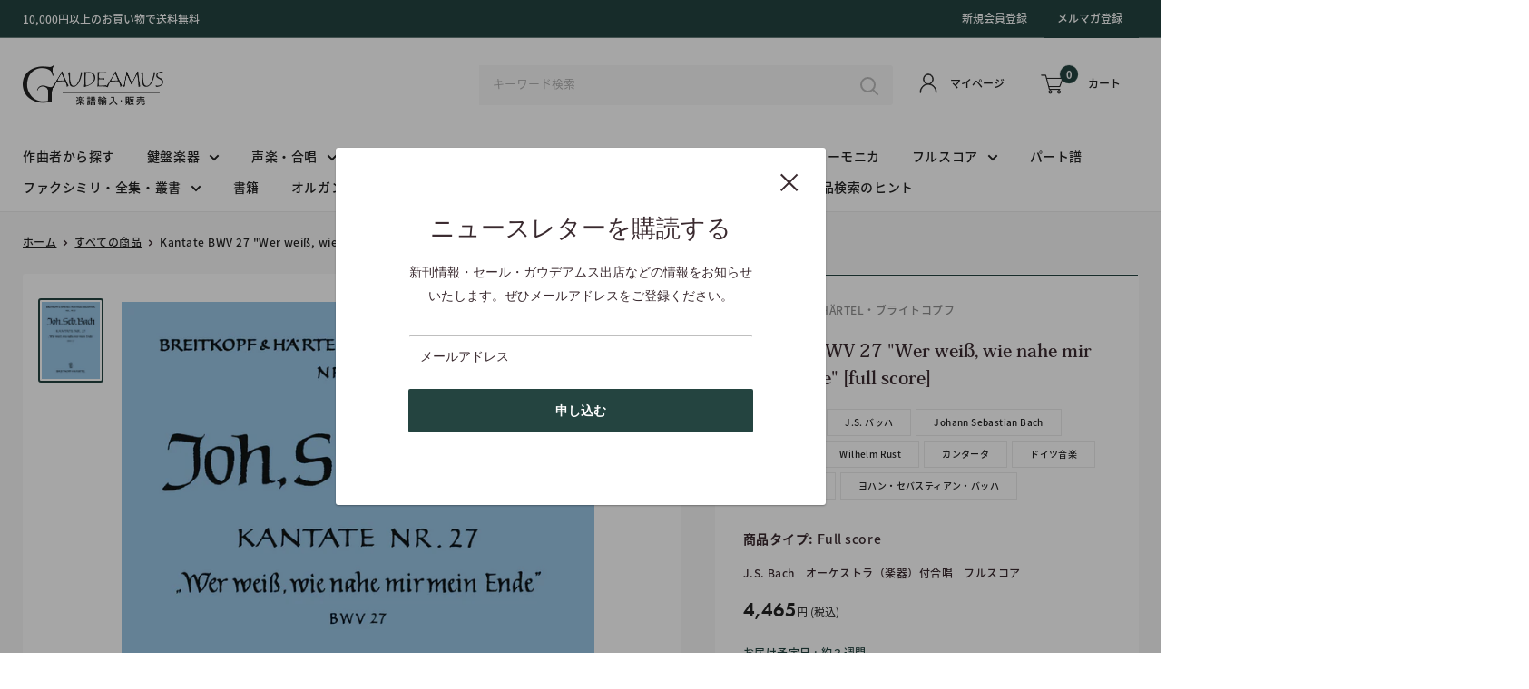

--- FILE ---
content_type: text/css
request_url: https://gaudeamusic.com/cdn/shop/t/8/assets/simplePagination.css?v=53833572966826495721616748496
body_size: -55
content:
ul.simple-pagination{list-style:none}.simple-pagination{display:block;overflow:hidden;padding:0 5px 5px 0;margin:0}.simple-pagination ul{list-style:none;padding:0;margin:0}.simple-pagination li{list-style:none;padding:0;margin:0;float:left}span.ellipse.clickable{cursor:pointer}.ellipse input{width:3em}.compact-theme span{cursor:pointer}.compact-theme a,.compact-theme span{float:left;color:#333;font-size:14px;line-height:24px;font-weight:400;text-align:center;border:1px solid #AAA;border-left:none;min-width:14px;padding:0 7px;box-shadow:2px 2px 2px #0003;background:#efefef;background:-moz-linear-gradient(top,#ffffff 0%,#efefef 100%);background:-webkit-gradient(linear,left top,left bottom,color-stop(0%,#ffffff),color-stop(100%,#efefef));background:-webkit-linear-gradient(top,#ffffff 0%,#efefef 100%);background:-o-linear-gradient(top,#ffffff 0%,#efefef 100%);background:-ms-linear-gradient(top,#ffffff 0%,#efefef 100%);background:linear-gradient(top,#fff,#efefef)}.compact-theme a:hover,.compact-theme li:not(.disabled):not(.active) span:hover{text-decoration:none;background:#efefef;background:-moz-linear-gradient(top,#efefef 0%,#bbbbbb 100%);background:-webkit-gradient(linear,left top,left bottom,color-stop(0%,#efefef),color-stop(100%,#bbbbbb));background:-webkit-linear-gradient(top,#efefef 0%,#bbbbbb 100%);background:-o-linear-gradient(top,#efefef 0%,#bbbbbb 100%);background:-ms-linear-gradient(top,#efefef 0%,#bbbbbb 100%);background:linear-gradient(top,#efefef,#bbb)}.compact-theme li:first-child a,.compact-theme li:first-child span{border-left:1px solid #AAA;border-radius:3px 0 0 3px}.compact-theme li:last-child a,.compact-theme li:last-child span{border-radius:0 3px 3px 0}.compact-theme .current{background:#bbb;background:-moz-linear-gradient(top,#bbbbbb 0%,#efefef 100%);background:-webkit-gradient(linear,left top,left bottom,color-stop(0%,#bbbbbb),color-stop(100%,#efefef));background:-webkit-linear-gradient(top,#bbbbbb 0%,#efefef 100%);background:-o-linear-gradient(top,#bbbbbb 0%,#efefef 100%);background:-ms-linear-gradient(top,#bbbbbb 0%,#efefef 100%);background:linear-gradient(top,#bbb,#efefef);cursor:default}.compact-theme .ellipse{background:#eaeaea;padding:0 10px;cursor:default}.light-theme span{cursor:pointer}.light-theme a,.light-theme span{float:left;color:#666;font-size:14px;line-height:24px;font-weight:400;text-align:center;border:1px solid #BBB;min-width:14px;padding:0 7px;margin:0 5px 0 0;border-radius:3px;box-shadow:0 1px 2px #0003;background:#efefef;background:-moz-linear-gradient(top,#ffffff 0%,#efefef 100%);background:-webkit-gradient(linear,left top,left bottom,color-stop(0%,#ffffff),color-stop(100%,#efefef));background:-webkit-linear-gradient(top,#ffffff 0%,#efefef 100%);background:-o-linear-gradient(top,#ffffff 0%,#efefef 100%);background:-ms-linear-gradient(top,#ffffff 0%,#efefef 100%);background:linear-gradient(top,#fff,#efefef)}.light-theme a:hover,.light-theme li:not(.disabled):not(.active) span:hover{text-decoration:none;background:#fcfcfc}.light-theme .current{background:#666;color:#fff;border-color:#444;box-shadow:0 1px #fff,0 0 2px #0000004d inset;cursor:default}.light-theme .ellipse{background:none;border:none;border-radius:0;box-shadow:none;font-weight:700;cursor:default}.dark-theme span{cursor:pointer}.dark-theme a,.dark-theme span{float:left;color:#ccc;font-size:14px;line-height:24px;font-weight:400;text-align:center;border:1px solid #222;min-width:14px;padding:0 7px;margin:0 5px 0 0;border-radius:3px;box-shadow:0 1px 2px #0003;background:#555;background:-moz-linear-gradient(top,#555 0%,#333 100%);background:-webkit-gradient(linear,left top,left bottom,color-stop(0%,#555),color-stop(100%,#333));background:-webkit-linear-gradient(top,#555 0%,#333 100%);background:-o-linear-gradient(top,#555 0%,#333 100%);background:-ms-linear-gradient(top,#555 0%,#333 100%);background:linear-gradient(top,#555,#333)}.dark-theme a:hover,.dark-theme li:not(.disabled):not(.active) span:hover{text-decoration:none;background:#444}.dark-theme .current{background:#222;color:#fff;border-color:#000;box-shadow:0 1px #fff3,0 0 1px 1px #0000001a inset;cursor:default}.dark-theme .ellipse{background:none;border:none;border-radius:0;box-shadow:none;font-weight:700;cursor:default}
/*# sourceMappingURL=/cdn/shop/t/8/assets/simplePagination.css.map?v=53833572966826495721616748496 */


--- FILE ---
content_type: text/css
request_url: https://gaudeamusic.com/cdn/shop/t/8/assets/custom-featured-collection.scss.css?v=35562134468258274961618808482
body_size: -30
content:
@media print,screen and (min-width: 769px){#shopify-section-1606792646b839100b{margin-top:110px!important}}.c-section-featured-collection{margin:100px 0!important}@media screen and (max-width: 768px){.c-section-featured-collection{margin:70px 0 25px!important}}@media print,screen and (min-width: 769px){.c-section-featured-collection .container{padding:0!important}}.c-section-featured-collection .section__header{margin-bottom:30px;padding-top:11px}.c-section-featured-collection .c-section__header-track{-webkit-box-orient:vertical;-webkit-box-direction:normal;-ms-flex-direction:column;flex-direction:column;width:100%}.c-section-featured-collection .c-section__header-track h2{margin:0;font-size:40px;font-family:le-monde-livre-classic-byol,serif;font-weight:300;font-style:italic;letter-spacing:0;line-height:1.375;color:#222}@media screen and (max-width: 768px){.c-section-featured-collection .c-section__header-track h2{font-size:34px;line-height:1.382}}.c-section-featured-collection .product-item__title{font-family:noto-sans-cjk-jp,sans-serif;font-weight:700;font-style:normal;font-size:14px;letter-spacing:.56px;line-height:1.85;color:#222}@media screen and (max-width: 768px){.c-section-featured-collection .product-item__title{font-size:13px;letter-spacing:.52px;line-height:1.692}}.product-item__price-list.price-list{margin-bottom:20px!important}.product-item__price-list.price-list .c-price--compare{font-size:14px!important}.product-item__price-list.price-list .price{font-size:18px;font-family:futura-pt,sans-serif;font-weight:500;font-style:normal;color:#222;letter-spacing:0;line-height:1.278}@media screen and (max-width: 768px){.product-item__price-list.price-list .price{font-size:16px;line-height:1.3125}}.product-item__price-list.price-list .price .c-number-in-price{font-size:13px;font-family:noto-sans-cjk-jp,sans-serif;font-weight:400;font-style:normal;color:#222;letter-spacing:0;line-height:1.38}@media screen and (max-width: 768px){.product-item__price-list.price-list .price .c-number-in-price{font-size:11px;line-height:1.364}}.c-product-item__label-box{margin-bottom:20px}.c-product-item__label{font-size:10px;font-family:noto-sans-cjk-jp,sans-serif;font-weight:500;font-style:normal;letter-spacing:.4px;line-height:2.8;display:inline-block;padding:0 17px;border:solid 1px #EBEBEB;color:#222}@media screen and (max-width: 768px){.c-product-item__label{font-size:9px;letter-spacing:.36px;line-height:3.1}}@media screen and (max-width: 768px){.scroller{margin:0 -25px!important}}@media screen and (max-width: 768px){.c-section-featured-collection .scroller__inner{padding:0;margin:0;width:100%}}@media screen and (max-width: 768px){.c-section-featured-collection .scroller__inner .product-list--scrollable{-ms-flex-wrap:wrap!important;flex-wrap:wrap!important}}@media screen and (max-width: 768px){.c-section-featured-collection .scroller__inner .product-list--scrollable .product-item{width:50%!important}}@media screen and (max-width: 768px){.c-section-featured-collection .scroller__inner .product-list--scrollable .product-item:last-of-type{display:none}}@media screen and (max-width: 768px){.c-section-featured-collection .scroller__inner .product-list--scrollable:before{display:none}}
/*# sourceMappingURL=/cdn/shop/t/8/assets/custom-featured-collection.scss.css.map?v=35562134468258274961618808482 */


--- FILE ---
content_type: text/css
request_url: https://gaudeamusic.com/cdn/shop/t/8/assets/custom-article.scss.css?v=76462736023266393551616748508
body_size: -267
content:
.card.hidden-phone{display:none}.shopify-section.shopify-section__article{max-width:100%}.article__inner{margin:0!important;max-width:100%!important}.page__meta{margin-bottom:20px}.page__meta-item--date{font-size:13px;letter-spacing:0;line-height:1.307;font-family:futura-pt,sans-serif;font-weight:500;font-style:normal;color:#222}.page__meta-item--label{margin-left:26px;font-size:12px;letter-spacing:0;font-family:noto-sans-cjk-jp,sans-serif;font-weight:400;font-style:normal;line-height:30px;color:#222;width:85px;height:30px;background-color:#f7f7f7;display:inline-block;text-align:center}.page__meta-item:not(:last-child):after{display:none!important}.page__header{border-bottom:solid 1px #244440}.page__header .page__title{font-size:26px;letter-spacing:0;line-height:2.192;font-family:ryo-display-plusn,serif;font-weight:700;font-style:normal;padding-bottom:20px}@media screen and (max-width: 768px){.page__header .page__title{font-size:20px;line-height:1.5}}.article__content{margin-bottom:150px!important;font-size:14px;letter-spacing:.56px;line-height:2.07;font-family:noto-sans-cjk-jp,sans-serif;font-weight:400;font-style:normal}@media screen and (max-width: 768px){.article__content{margin-bottom:50px!important}}.article__aside{margin-bottom:123px!important}.template-article .social-media__item--facebook path{fill:#2d8aff}.template-article .social-media__item--twitter path{fill:#29acf7}.article__share-label{font-size:13px;letter-spacing:.52px;line-height:1.38;font-family:noto-sans-cjk-jp,sans-serif;font-weight:500;font-style:normal}
/*# sourceMappingURL=/cdn/shop/t/8/assets/custom-article.scss.css.map?v=76462736023266393551616748508 */


--- FILE ---
content_type: text/javascript
request_url: https://gaudeamusic.com/cdn/shop/t/8/assets/custom.js?v=82142365484621263261616991960
body_size: -525
content:
jQuery(document).ready(function($2){checkCheckoutInit(),$2("body").on("propertychange change click keyup input paste",".quantity-selector__value",function(event){inputVal=parseInt($2(this).val()),inputMin=parseInt($2(this).attr("min")),checkCheckout(inputMin,inputVal)}),$2("body").on("click",".btnDecrease",function(event){inputVal=parseInt($2(this).next(".quantity-selector__value").val()),inputMin=parseInt($2(this).next(".quantity-selector__value").attr("min")),checkCheckout(inputMin,inputVal)}),$2("body").on("click",".btnDecrease2",function(event){inputVal=parseInt($2(this).next(".quantity-selector__value").val())-1,inputMin=parseInt($2(this).next(".quantity-selector__value").attr("min")),checkCheckout(inputMin,inputVal)}),$2("body").on("click",".btnIncrease",function(event){inputVal=parseInt($2(this).prev(".quantity-selector__value").val()),inputMin=parseInt($2(this).prev(".quantity-selector__value").attr("min")),checkCheckout(inputMin,inputVal)}),$2("body").on("click",".btnIncrease2",function(event){inputVal=parseInt($2(this).prev(".quantity-selector__value").val())+1,inputMin=parseInt($2(this).prev(".quantity-selector__value").attr("min")),checkCheckout(inputMin,inputVal)})});function checkCheckout(el1,el2){el1!=""&&el1>0&&(el1>el2||isNaN(el2)?($("body").addClass("disabledCheckout"),console.log("check"+el2),checkCheckoutInit()):($("body").removeClass("disabledCheckout"),console.log(el2),console.log("uncheck"+el2)))}function checkCheckoutInit(){$("body").find(".quantity-selector__value").each(function(index,el){inputVal=parseInt($(this).val()),inputMin=parseInt($(this).attr("min")),inputMin!=""&&inputMin>0&&(inputMin>inputVal||isNaN(inputVal))&&($("body").addClass("disabledCheckout"),console.log("init"+inputVal))})}
//# sourceMappingURL=/cdn/shop/t/8/assets/custom.js.map?v=82142365484621263261616991960
